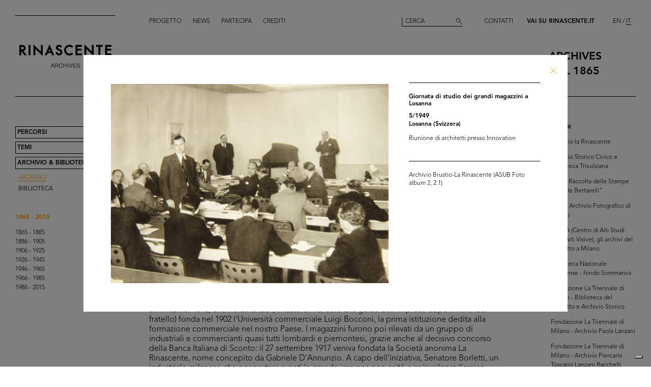

--- FILE ---
content_type: text/html; charset=utf-8
request_url: https://archives.rinascente.it/it/funds/archivio_brustio-la_rinascente?item=1607&page=5
body_size: 12767
content:
<!DOCTYPE html>
<html class="no-js" lang="it" xml:lang="it">
  <head>
    <meta charset="utf-8">
    <!-- Pinch-to-zoom locked to avoid glitches in PDF viewer -->
    <meta name="viewport" content="initial-scale=1,user-scalable=0,maximum-scale=1,width=device-width" />
    <meta http-equiv="x-ua-compatible" content="ie=edge">

    <title>Rinascente Archives</title>
    <meta name="description" content="Archivio Brustio-La Rinascente - Università Commerciale Luigi Bocconi ">

    <meta property="og:url" content="https://archives.rinascente.it/it/funds/archivio_brustio-la_rinascente?item=1607&amp;page=5">
    <meta property="og:type" content="website">
    <meta property="og:title" content="laRinascente Archives">
    <meta property="og:image" content="">

    <meta name="action-cable-url" content="/cable" />

    <link rel="apple-touch-icon" href="">
    <link rel="icon" href="">
    <link rel="stylesheet" href="/assets/application-805f6ab4021b3b935a7164943c85cdac0155640ad3341d2a4b35b162da8f89c9.css" media="all" data-turbo-track="true" />

    <!--
      Check out this issue https://github.com/hotwired/turbo/issues/18
      and the notes in application.coffee to see why we are importing turbo and js-cookie like this here
    -->
    <script type="module">
      import * as Turbo from 'https://unpkg.com/@hotwired/turbo@8.0.12/dist/turbo.es2017-esm.js';
      // window.Turbo = Turbo; -- automatically when importing Turbo
      window.Turbo.config.drive.progressBarDelay = 500;
    </script>
    <script type="module">
      import * as _ from 'https://unpkg.com/js-cookie@3.0.5/dist/js.cookie.min.js';
      // It should define a global variable named "Cookie"
    </script>


    <script type="module">
      import * as Turbo from 'https://unpkg.com/@hotwired/turbo@8.0.12/dist/turbo.es2017-esm.js';
      // window.Turbo = Turbo; -- automatically when importing Turbo
      window.Turbo.config.drive.progressBarDelay = 500
    </script>

    <script src="/assets/application-91fd2b455b79c411f5ce4eb35ec7e5e7325438c6c19575795927e3631db9c378.js" data-turbo-track="true"></script>


    <!-- Iubenda -->
      <script type="text/javascript">
        var _iub = _iub || [];
        _iub.csConfiguration = {"cookiePolicyInOtherWindow":true,"askConsentAtCookiePolicyUpdate":true,"floatingPreferencesButtonDisplay":"bottom-right","lang":"it","perPurposeConsent":true,"siteId":3659536,"cookiePolicyId":84647919,"i18n":{"it":{"banner":{"dynamic":{"body":"Il nostro sito utilizza cookie, compresi cookie analitici e di profilazione, al fine di raccogliere informazioni statistiche e per garantirti un’esperienza su misura. Puoi gestire le tue preferenze o accettare tutti i cookie. Scegliendo \"Continua senza consenso\" in alto a destra rifiuti tutti i cookie opzionali. Per maggiori informazioni consulta la nostra %{cookie_policy_link}."}}}},"cookiePolicyUrl":"https://www.rinascente.it/it/legalarea/cookies_policy", "banner":{ "acceptButtonCaptionColor":"#000000","acceptButtonColor":"#FFFFFF","acceptButtonDisplay":true,"closeButtonDisplay":false,"continueWithoutAcceptingButtonCaptionColor":"#696969","continueWithoutAcceptingButtonColor":"#000000","continueWithoutAcceptingButtonDisplay":true,"customizeButtonColor":"#000000","customizeButtonDisplay":true,"explicitWithdrawal":true,"fontSizeBody":"12px","listPurposes":true,"position":"float-bottom-left","showTitle":false,"acceptButtonCaption":"Accetta tutti","continueWithoutAcceptingButtonCaption":"Continua senza consenso","customizeButtonCaption":"Gestisci cookies" }};
      </script>
    <script type="text/javascript" src="https://cs.iubenda.com/autoblocking/3659536.js"></script>
    <script type="text/javascript" src="//cdn.iubenda.com/cs/iubenda_cs.js" charset="UTF-8" async></script>
  </head>

  <body class="funds show">

    <!-- <div class="wip-popup" data-alert="banner" data-alert-remember="wip">
      <div class="wip-popup-content">
        <strong>Rinascente e la sua storia.</strong><br>
Stiamo ricostruendo la storia di Rinascente attraverso immagini, testi e documenti. Questo portale sarà continuamente arricchito con i materiali che nel corso del tempo reperiremo.
        <div class="wip-popup-message-ok" data-alert="ok">
          entra nel portale
        </div>
      </div>
    </div> -->

    <div style="display: none" class="alert" data-alert="banners-container">
      <!--[if lte IE 9]>
      <div class="alert-message alert-message-browserupgrade" data-alert="banner">
        You are using an <strong>outdated</strong> browser. Please <a href="http://browsehappy.com/">upgrade your browser</a> to improve your experience.
      </div>
      <![endif]-->

      <div class="alert-message" data-alert="banner" data-alert-remember="cookies">
        Questo sito utilizza i cookie tecnici e di terze parti per la raccolta di statistica aggregata. per maggiori informazioni consultate la nostra politica dei cookies. <a target="_blank" href="/cookie_policy/it.pdf">Ulteriori informazioni</a>
        <div class="alert-message-ok" data-alert="ok">
          ok
        </div>
      </div>
    </div>

    <header class="header " role="banner" data-target="header">
  
  <div class="header-divider ">
    <div class="header-divider-inner"></div>
  </div>
  
  <div class="header-logo ">
      <a href="/it"><img src="/assets/static_pages/logo-desktop-cdd30bb983f234282538cfa5907c94a70fc81cd3e113441a03ebc9569bfc8aa2.svg" /></a>
  </div>

  <nav class="header-pages-nav" role="navigation">
    <ul>
      <li><a href="/it/about">Progetto</a></li>
      <li><a href="/it/articles">News</a></li>
      <li><a href="/it/items/new">Partecipa</a></li>
      <li><a href="/it/credits">Crediti</a></li>
    </ul>
  </nav>

  <div class="header-search ">
    <form action="/it/search" accept-charset="UTF-8" method="get">
        <input type="search" name="q[generic]" id="q_generic" value="" placeholder="Cerca" />
        <button name="button" type="submit" class="header-search-button"></button>
</form>    
  </div>
  
  <div class="header-contact">
    <a class="header-contact-link" data-action="open-contact-modal" href="#">Contatti</a>&nbsp;&nbsp;
    <a class="header-contact-link header-contact-link-rinascente" target="_blank" href="https://www.rinascente.it/it/">Vai su Rinascente.it</a>

    <nav class="header-lang-switch " role="navigation">
      <ul>
        <li><a href="/en/funds/archivio_brustio-la_rinascente?item=1607&amp;page=5">EN</a></li>
        <li><a class="active" aria-current="page" href="/it/funds/archivio_brustio-la_rinascente?item=1607&amp;page=5">IT</a></li>
      </ul>
    </nav>

    <div class="header-subtitle">
      archives<br> <!-- 1865 — 2015 -->
      dal 1865
    </div>
  </div>

</header>

<header class="header-mobile">
  <div class="header-mobile-actions">
    <div class="header-mobile-actions-nav-toggle"> 
      <div class="header-mobile-actions-nav-toggle-icon" data-target="mobile-nav-toggle">
        <span>toggle menu</span>
      </div>
    </div>

    <div class="header-mobile-actions-logo">
      <a href="/it"><img src="/assets/static_pages/logo-white-a438f2430a1d7ac29f3fc17daa323e3246ff83308c0b0c8e030cb00b3e6e3b9e.svg" /></a>
      <div class="header-mobile-actions-logo-subtitle">
         <a class="active" aria-current="page" href="/it">archives dal 1865</a>
      </div>
    </div>
  
    <nav class="header-mobile-actions-lang-switch" role="navigation">
      <ul>
        <li><a href="/en/funds/archivio_brustio-la_rinascente?item=1607&amp;page=5">EN</a></li>
        <li><a class="active" aria-current="page" href="/it/funds/archivio_brustio-la_rinascente?item=1607&amp;page=5">IT</a></li>
      </ul>
    </nav>
  </div>
</header>

<nav class="mobile-nav" data-target="mobile-nav">
  <div class="mobile-nav-search">
    <form action="/it/search" accept-charset="UTF-8" method="get">
        <input type="search" name="q[generic]" id="q_generic" value="" placeholder="Cerca" />
        <button name="button" type="submit" class="mobile-nav-search-button"></button>
</form>  </div>
  <nav class="mobile-nav-pages" role="navigation">
    <ul>
      <li><a href="/it/about">Progetto</a></li>
      <li><a href="/it/articles">News</a></li>
      <li><a href="/it/items/new">Partecipa</a></li>
      <li><a href="/it/credits">Crediti</a></li>
      <li><a href="#" data-action="open-contact-modal">Contatti</a></li>
      <li><a target="_blank" href="https://www.rinascente.it/it/">Vai su Rinascente.it</a></li>
    </ul>
  </nav>
</nav>

    <main class="main" role="main" data-target="main">
      
<nav class="site-nav " data-target="main-nav" role="navigation">
  <ul class="site-nav-list">
    <li class="site-nav-list-item"><a href="/it/paths">Percorsi</a>
<ul class="site-nav-sub-list ">
    <li class="site-nav-sub-list-item"><a href="/it/paths/la-rinascente-1865-2017-storia-del-grande-magazzino">la Rinascente 1865-2017: la Storia del Grande Magazzino</a></li>
    <li class="site-nav-sub-list-item"><a href="/it/paths/la-rinascente-prima-della-rinascente">La Rinascente prima della Rinascente</a></li>
      <li class="site-nav-sub-list-item"><a href="#rinascente-ieri-oggi-domani">La Rinascente. Ieri, oggi e domani</a></li>
    <li class="site-nav-sub-list-item"><a href="/it/paths/house-organ">CINQUANT’ANNI  DI STORIA DE LA RINASCENTE NELLE PAGINE DEL SUO HOUSE ORGAN</a></li>
    <li class="site-nav-sub-list-item"><a href="/it/paths/i-manifesti-rinascente">I manifesti Rinascente</a></li>
    <li class="site-nav-sub-list-item"><a href="/it/paths/bozzetto-tra-arte-e-pubblicita">Il bozzetto tra arte e pubblicità</a></li>
    <li class="site-nav-sub-list-item"><a href="/it/paths/gli-anni-d-oro-1954-1957">Gli anni d’Oro 1954-1957</a></li>
    <li class="site-nav-sub-list-item"><a href="/it/paths/il-centro-design-rinascente">Il centro design de la Rinascente</a></li>
    <li class="site-nav-sub-list-item"><a href="/it/paths/graphic-design-and-visual-communication">Grafica e comunicazione visiva lR</a></li>
    <li class="site-nav-sub-list-item"><a href="/it/paths/il-disegno-e-di-moda">Il disegno è di moda</a></li>
    <li class="site-nav-sub-list-item"><a href="/it/paths/150-anni-di-moda-in-rinascente">150 anni di moda in Rinascente</a></li>
    <li class="site-nav-sub-list-item"><a href="/it/paths/le-sfilate-lr">Le sfilate lR</a></li>
    <li class="site-nav-sub-list-item"><a href="/it/paths/grandi-manifestazioni-lr">Grandi manifestazioni lR</a></li>
    <li class="site-nav-sub-list-item"><a href="/it/paths/allestimenti-interni">Allestimenti interni</a></li>
    <li class="site-nav-sub-list-item"><a href="/it/paths/allestimenti-esterni">Allestimenti esterni e di vetrine</a></li>
    <li class="site-nav-sub-list-item"><a href="/it/paths/la-rinascente-e-donna">la Rinascente è donna! </a></li>
    <li class="site-nav-sub-list-item"><a href="/it/paths/le-vendite-speciali-lr">Le vendite speciali lR</a></li>
    <li class="site-nav-sub-list-item"><a href="/it/paths/rinascente-roma-piazza-fiume">la Rinascente Roma Piazza Fiume</a></li>
    <li class="site-nav-sub-list-item"><a href="/it/paths/una-vita-tra-moda-e-design">1931-2021 Una vita tra moda e design</a></li>
</ul>
</li>
    <li class="site-nav-list-item"><a href="/it/themes">Temi</a>
<ul class="site-nav-sub-list ">
  <li class="site-nav-sub-list-item"><a href="/it/themes/all">Tutti</a></li>

      <li class="site-nav-sub-list-item"><a href="/it/themes/persone">Persone</a></li>
      <li class="site-nav-sub-list-item"><a href="/it/themes/luoghi">Luoghi</a></li>
      <li class="site-nav-sub-list-item"><a href="/it/themes/eventi">Eventi</a></li>
      <li class="site-nav-sub-list-item"><a href="/it/themes/fashion">Moda</a></li>
      <li class="site-nav-sub-list-item"><a href="/it/themes/design">Design</a></li>
      <li class="site-nav-sub-list-item"><a href="/it/themes/graphic-design">Comunicazione</a></li>
</ul>
</li>
    <li class="site-nav-list-item"><a class="active" aria-current="page" href="/it/funds">Archivio &amp; Biblioteca</a>
<ul class="site-nav-sub-list is-expanded">
  <li class="site-nav-sub-list-item">
    <a class="active" aria-current="page" href="/it/funds">Archivio</a>
  </li>
  <li class="site-nav-sub-list-item">
    <a href="/it/funds?house_organ=true">Biblioteca</a>
  </li>
</ul>
</li>
  </ul>


    <ul class="site-nav-list site-nav-list-years">
      <li class="themes-nav-item"><a class="active" aria-current="page" href="/it/funds/archivio_brustio-la_rinascente">1865 - 2015</a></li>
        <li class="themes-nav-item">
          <a class="empty_year" href="/it/funds/archivio_brustio-la_rinascente?year_in=1865-1885">1865 - 1885</a>
        </li>
        <li class="themes-nav-item">
          <a class="empty_year" href="/it/funds/archivio_brustio-la_rinascente?year_in=1886-1905">1886 - 1905</a>
        </li>
        <li class="themes-nav-item">
          <a class="empty_year" href="/it/funds/archivio_brustio-la_rinascente?year_in=1906-1925">1906 - 1925</a>
        </li>
        <li class="themes-nav-item">
          <a class="empty_year" href="/it/funds/archivio_brustio-la_rinascente?year_in=1926-1945">1926 - 1945</a>
        </li>
        <li class="themes-nav-item">
          <a href="/it/funds/archivio_brustio-la_rinascente?year_in=1946-1965">1946 - 1965</a>
        </li>
        <li class="themes-nav-item">
          <a class="empty_year" href="/it/funds/archivio_brustio-la_rinascente?year_in=1966-1985">1966 - 1985</a>
        </li>
        <li class="themes-nav-item">
          <a class="empty_year" href="/it/funds/archivio_brustio-la_rinascente?year_in=1986-2015">1986 - 2015</a>
        </li>
    </ul>

</nav>



<section class="funds-items">
  <h1 class="funds-items-title">Archivio Brustio-La Rinascente - Università Commerciale Luigi Bocconi </h1>
  <h2 class="funds-items-intro">L’Archivio Brustio-La Rinascente raccoglie le carte della famiglia Brustio dal 1917 al 1971: la denominazione del fondo è dovuta al fatto che la maggior parte dei documenti si riferisce proprio al grande magazzino, dove i Brustio ricoprirono ruoli importanti, da amministratore delegato a presidente.<br>Il fondo è stato depositato all’Istituto di Storia Economica (ISE) dell’Università commerciale Luigi Bocconi da Cesare Brustio, al fine di porlo a disposizione degli studiosi; dichiarato di notevole interesse storico il 16 giugno 1997, è stato infine donato all’Università Bocconi, nel novembre 2015, ed è attualmente conservato presso la Biblioteca e Archivi Bocconi che ne ha curato il ricondizionamento.<br><br>Il legame storico tra l’Ateneo e la Rinascente risale all’inizio del secolo scorso.<br>Nel 1865 Ferdinando e Luigi Bocconi avevano aperto una bottega in via Santa Radegonda a Milano, i Magazzini Fratelli Bocconi, il primo emporio italiano di abiti confezionati. L’impresa ebbe un grande successo e portò all’apertura di nuove sedi in altre città e al trasferimento in Piazza del Duomo. Già nel 1877 i fratelli affittarono l’Hotel Confortable, che ribattezzato “Aux Villes d’Italie” (poi trasformato in “Alle città d’Italia”), rappresenta la prima sede di un grande magazzino italiano. È per onorare la memoria del primogenito Luigi jr. caduto nella guerra d’Africa nel 1896, che Ferdinando (rimasto ormai solo alla guida dell’impresa dopo il ritiro del fratello) fonda nel 1902 l’Università commerciale Luigi Bocconi, la prima istituzione dedita alla formazione commerciale nel nostro Paese. I magazzini furono poi rilevati da un gruppo di industriali e commercianti quasi tutti lombardi e piemontesi, grazie anche al decisivo concorso della Banca Italiana di Sconto: il 27 settembre 1917 veniva fondata la Società anonima La Rinascente, nome concepito da Gabriele D’Annunzio. A capo dell’iniziativa, Senatore Borletti, un industriale milanese che per portare avanti la grande impresa non esitò a coinvolgere l’amico fraterno, oltre che cognato, Umberto Brustio, il quale sarà presto nominato amministratore delegato. Di qui, la storia di una famiglia che guidò la crescita del grande magazzino, accompagnandolo all’apice del suo successo.<br><br>L’Archivio Brustio-La Rinascente si compone di un repertorio documentale e di una raccolta di materiale fotografico, dei quali si presenta qui una significativa selezione. Le carte comprendono corrispondenza varia, pubblicazioni e verbali d’azienda con bilanci, relazioni e resoconti di viaggi, articoli di giornale.<br>Si conservano poi album fotografici che testimoniano gli eventi significativi de la Rinascente, come la mostra dedicata al Giappone allestita nella sede di Piazza Duomo nel 1956, o il viaggio di lavoro fatto alla fine del 1948 negli Stati Uniti d’America; immagini che si accompagnano a note, disegni e descrizioni dei grandi magazzini visitati in numerose città. E ancora, fotografie di incontri, riunioni e assemblee, inaugurazioni e manifestazioni ufficiali di vario tipo; fra queste, gli scatti che ritraggono la bandiera fatta realizzare negli anni Cinquanta sul modello della bandiera americana per celebrare il numero delle filiali aperte.<br><br>© Archivio Archivio Brustio-La Rinascente, tutti i diritti riservati.</h2>

      <ul class="funds-items-categories">
        <li class="funds-items-categories-item is-active"><a href="/it/funds/archivio_brustio-la_rinascente?page=5">Tutti i contenuti</a></a></li>

              <li class="funds-items-categories-item "><a href="/it/funds/archivio_brustio-la_rinascente?category_scope=35&amp;page=5">Foto Album</a></li>
              <li class="funds-items-categories-item "><a href="/it/funds/archivio_brustio-la_rinascente?category_scope=36&amp;page=5">Repertorio documentale</a></li>
      </ul>

    <div class="funds-item">
  <a href="/it/funds/archivio_brustio-la_rinascente?item=1621&amp;page=5">
      <div class="funds-item-image" data-target="funds-item-image" title="Visita alle cave di marmo di Candoglia" style="background-image: url('https://rinascente-archives-production.s3.eu-south-1.amazonaws.com/items/images/eae3d68983951b7fbca461e83e26d0509c05e8be/small.jpg?X-Amz-Algorithm=AWS4-HMAC-SHA256&amp;X-Amz-Credential=AKIAZY4W7JWWYOSA6ANZ%2F20260121%2Feu-south-1%2Fs3%2Faws4_request&amp;X-Amz-Date=20260121T040746Z&amp;X-Amz-Expires=600&amp;X-Amz-SignedHeaders=host&amp;X-Amz-Signature=3867b21ce681881780ce1522b1e578309f35784df3efa2d2fbccec300546711c')"></div>
</a>  <section class="funds-item-content">
    <div class="funds-item-content-body">
      <h3 class="funds-item-content-body-title">
        <a href="/it/funds/archivio_brustio-la_rinascente?item=1621&amp;page=5">


                <!-- Author must be shown before than name -->
                    <p class="item-modal-author">
                      
                    </p>
                Visita alle cave di marmo di Candoglia

            <br>
            6/10/1949<br>
            </h3>
</a>        <p class="funds-item-content-body-description">
          
        </p>
        </div>

    <aside class="funds-item-content-aside">
      <div class="funds-item-content-aside-info">
            <!--<p>Mergozzo (Vb)</p>-->
            <!--<p>Archivio Brustio-La Rinascente - Università Commerciale Luigi Bocconi </p>-->
        <!-- shared info -->
        <p>Archivio Brustio-La Rinascente (ASUB Foto album 2, 2.1)</p>
      </div>


      <span class="funds-item-content-aside-readmore"><a class="read-more" href="/it/funds/archivio_brustio-la_rinascente?item=1621&amp;page=5">Ingrandisci</a></span>
    </aside>
  </section>
</div>

    <div class="funds-item">
  <a href="/it/funds/archivio_brustio-la_rinascente?item=1622&amp;page=5">
      <div class="funds-item-image" data-target="funds-item-image" title="Visita alle cave di marmo di Candoglia" style="background-image: url('https://rinascente-archives-production.s3.eu-south-1.amazonaws.com/items/images/52090b68f6f69d834133cbf5e29f1494d2d55a2c/small.jpg?X-Amz-Algorithm=AWS4-HMAC-SHA256&amp;X-Amz-Credential=AKIAZY4W7JWWYOSA6ANZ%2F20260121%2Feu-south-1%2Fs3%2Faws4_request&amp;X-Amz-Date=20260121T040746Z&amp;X-Amz-Expires=600&amp;X-Amz-SignedHeaders=host&amp;X-Amz-Signature=0b062205dca4349035a7b7bbfc75064504da4a4ddee2d4c22afb8021256fd57b')"></div>
</a>  <section class="funds-item-content">
    <div class="funds-item-content-body">
      <h3 class="funds-item-content-body-title">
        <a href="/it/funds/archivio_brustio-la_rinascente?item=1622&amp;page=5">


                <!-- Author must be shown before than name -->
                    <p class="item-modal-author">
                      
                    </p>
                Visita alle cave di marmo di Candoglia

            <br>
            6/10/1949<br>
            </h3>
</a>        <p class="funds-item-content-body-description">
          
        </p>
        </div>

    <aside class="funds-item-content-aside">
      <div class="funds-item-content-aside-info">
            <!--<p>Mergozzo (Vb)</p>-->
            <!--<p>Archivio Brustio-La Rinascente - Università Commerciale Luigi Bocconi </p>-->
        <!-- shared info -->
        <p>Archivio Brustio-La Rinascente (ASUB Foto album 2, 2.1)</p>
      </div>


      <span class="funds-item-content-aside-readmore"><a class="read-more" href="/it/funds/archivio_brustio-la_rinascente?item=1622&amp;page=5">Ingrandisci</a></span>
    </aside>
  </section>
</div>

    <div class="funds-item">
  <a href="/it/funds/archivio_brustio-la_rinascente?item=1623&amp;page=5">
      <div class="funds-item-image" data-target="funds-item-image" title="Visita alle cave di marmo di Candoglia" style="background-image: url('https://rinascente-archives-production.s3.eu-south-1.amazonaws.com/items/images/9e4de35c2e4e308134d813d1fcc14c57fbc8adec/small.jpg?X-Amz-Algorithm=AWS4-HMAC-SHA256&amp;X-Amz-Credential=AKIAZY4W7JWWYOSA6ANZ%2F20260121%2Feu-south-1%2Fs3%2Faws4_request&amp;X-Amz-Date=20260121T040746Z&amp;X-Amz-Expires=600&amp;X-Amz-SignedHeaders=host&amp;X-Amz-Signature=e8c2546733a2b3831d9eaec80991d26658ae86a6a090890382457c269bdfa04c')"></div>
</a>  <section class="funds-item-content">
    <div class="funds-item-content-body">
      <h3 class="funds-item-content-body-title">
        <a href="/it/funds/archivio_brustio-la_rinascente?item=1623&amp;page=5">


                <!-- Author must be shown before than name -->
                    <p class="item-modal-author">
                      
                    </p>
                Visita alle cave di marmo di Candoglia

            <br>
            6/10/1949<br>
            </h3>
</a>        <p class="funds-item-content-body-description">
          
        </p>
        </div>

    <aside class="funds-item-content-aside">
      <div class="funds-item-content-aside-info">
            <!--<p>Mergozzo (Vb)</p>-->
            <!--<p>Archivio Brustio-La Rinascente - Università Commerciale Luigi Bocconi </p>-->
        <!-- shared info -->
        <p>Archivio Brustio-La Rinascente (ASUB Foto album 2, 2.1)</p>
      </div>


      <span class="funds-item-content-aside-readmore"><a class="read-more" href="/it/funds/archivio_brustio-la_rinascente?item=1623&amp;page=5">Ingrandisci</a></span>
    </aside>
  </section>
</div>

    <div class="funds-item">
  <a href="/it/funds/archivio_brustio-la_rinascente?item=1624&amp;page=5">
      <div class="funds-item-image" data-target="funds-item-image" title="Visita alle cave di marmo di Candoglia" style="background-image: url('https://rinascente-archives-production.s3.eu-south-1.amazonaws.com/items/images/df1b8fb8082a46e6a4b67da037d1255258c57076/small.jpg?X-Amz-Algorithm=AWS4-HMAC-SHA256&amp;X-Amz-Credential=AKIAZY4W7JWWYOSA6ANZ%2F20260121%2Feu-south-1%2Fs3%2Faws4_request&amp;X-Amz-Date=20260121T040746Z&amp;X-Amz-Expires=600&amp;X-Amz-SignedHeaders=host&amp;X-Amz-Signature=e54e0c9f27c7a757f8513ddcc886f99d405d878dbde241c7946ca7b138571180')"></div>
</a>  <section class="funds-item-content">
    <div class="funds-item-content-body">
      <h3 class="funds-item-content-body-title">
        <a href="/it/funds/archivio_brustio-la_rinascente?item=1624&amp;page=5">


                <!-- Author must be shown before than name -->
                    <p class="item-modal-author">
                      
                    </p>
                Visita alle cave di marmo di Candoglia

            <br>
            6/10/1949<br>
            </h3>
</a>        <p class="funds-item-content-body-description">
          
        </p>
        </div>

    <aside class="funds-item-content-aside">
      <div class="funds-item-content-aside-info">
            <!--<p>Mergozzo (Vb)</p>-->
            <!--<p>Archivio Brustio-La Rinascente - Università Commerciale Luigi Bocconi </p>-->
        <!-- shared info -->
        <p>Archivio Brustio-La Rinascente (ASUB Foto album 2, 2.1)</p>
      </div>


      <span class="funds-item-content-aside-readmore"><a class="read-more" href="/it/funds/archivio_brustio-la_rinascente?item=1624&amp;page=5">Ingrandisci</a></span>
    </aside>
  </section>
</div>

    <div class="funds-item">
  <a href="/it/funds/archivio_brustio-la_rinascente?item=1625&amp;page=5">
      <div class="funds-item-image" data-target="funds-item-image" title="Visita alle cave di marmo di Candoglia" style="background-image: url('https://rinascente-archives-production.s3.eu-south-1.amazonaws.com/items/images/9181cce699773f6c3fa80c0180c01d82bb57b370/small.jpg?X-Amz-Algorithm=AWS4-HMAC-SHA256&amp;X-Amz-Credential=AKIAZY4W7JWWYOSA6ANZ%2F20260121%2Feu-south-1%2Fs3%2Faws4_request&amp;X-Amz-Date=20260121T040746Z&amp;X-Amz-Expires=600&amp;X-Amz-SignedHeaders=host&amp;X-Amz-Signature=a29b29778e96bdc6af6a59ee9bae2fa822522372cad8765eaa5af43964e050be')"></div>
</a>  <section class="funds-item-content">
    <div class="funds-item-content-body">
      <h3 class="funds-item-content-body-title">
        <a href="/it/funds/archivio_brustio-la_rinascente?item=1625&amp;page=5">


                <!-- Author must be shown before than name -->
                    <p class="item-modal-author">
                      
                    </p>
                Visita alle cave di marmo di Candoglia

            <br>
            6/10/1949<br>
            </h3>
</a>        <p class="funds-item-content-body-description">
          
        </p>
        </div>

    <aside class="funds-item-content-aside">
      <div class="funds-item-content-aside-info">
            <!--<p>Mergozzo (Vb)</p>-->
            <!--<p>Archivio Brustio-La Rinascente - Università Commerciale Luigi Bocconi </p>-->
        <!-- shared info -->
        <p>Archivio Brustio-La Rinascente (ASUB Foto album 2, 2.1)</p>
      </div>


      <span class="funds-item-content-aside-readmore"><a class="read-more" href="/it/funds/archivio_brustio-la_rinascente?item=1625&amp;page=5">Ingrandisci</a></span>
    </aside>
  </section>
</div>

    <div class="funds-item">
  <a href="/it/funds/archivio_brustio-la_rinascente?item=1626&amp;page=5">
      <div class="funds-item-image" data-target="funds-item-image" title="Visita alle cave di marmo di Candoglia" style="background-image: url('https://rinascente-archives-production.s3.eu-south-1.amazonaws.com/items/images/a1f0dd721b38aee77495a216a9dc4bf6e7bb27f5/small.jpg?X-Amz-Algorithm=AWS4-HMAC-SHA256&amp;X-Amz-Credential=AKIAZY4W7JWWYOSA6ANZ%2F20260121%2Feu-south-1%2Fs3%2Faws4_request&amp;X-Amz-Date=20260121T040746Z&amp;X-Amz-Expires=600&amp;X-Amz-SignedHeaders=host&amp;X-Amz-Signature=c3103eb239a8de4e1f77adb6f90a7e1ed16fd31275192462fc597a453e1bc73f')"></div>
</a>  <section class="funds-item-content">
    <div class="funds-item-content-body">
      <h3 class="funds-item-content-body-title">
        <a href="/it/funds/archivio_brustio-la_rinascente?item=1626&amp;page=5">


                <!-- Author must be shown before than name -->
                    <p class="item-modal-author">
                      
                    </p>
                Visita alle cave di marmo di Candoglia

            <br>
            6/10/1949<br>
            </h3>
</a>        <p class="funds-item-content-body-description">
          
        </p>
        </div>

    <aside class="funds-item-content-aside">
      <div class="funds-item-content-aside-info">
            <!--<p>Mergozzo (Vb)</p>-->
            <!--<p>Archivio Brustio-La Rinascente - Università Commerciale Luigi Bocconi </p>-->
        <!-- shared info -->
        <p>Archivio Brustio-La Rinascente (ASUB Foto album 2, 2.1)</p>
      </div>


      <span class="funds-item-content-aside-readmore"><a class="read-more" href="/it/funds/archivio_brustio-la_rinascente?item=1626&amp;page=5">Ingrandisci</a></span>
    </aside>
  </section>
</div>

    <div class="funds-item">
  <a href="/it/funds/archivio_brustio-la_rinascente?item=1627&amp;page=5">
      <div class="funds-item-image" data-target="funds-item-image" title="Visita alle cave di marmo di Candoglia" style="background-image: url('https://rinascente-archives-production.s3.eu-south-1.amazonaws.com/items/images/4d565ca237f2c6d3c2a5f484afc2fc26c182cccc/small.jpg?X-Amz-Algorithm=AWS4-HMAC-SHA256&amp;X-Amz-Credential=AKIAZY4W7JWWYOSA6ANZ%2F20260121%2Feu-south-1%2Fs3%2Faws4_request&amp;X-Amz-Date=20260121T040746Z&amp;X-Amz-Expires=600&amp;X-Amz-SignedHeaders=host&amp;X-Amz-Signature=6c340c09f1dd58cc7a2a1966c82d45ac5a9793b29cdb9ca19cf66f53119ca762')"></div>
</a>  <section class="funds-item-content">
    <div class="funds-item-content-body">
      <h3 class="funds-item-content-body-title">
        <a href="/it/funds/archivio_brustio-la_rinascente?item=1627&amp;page=5">


                <!-- Author must be shown before than name -->
                    <p class="item-modal-author">
                      
                    </p>
                Visita alle cave di marmo di Candoglia

            <br>
            6/10/1949<br>
            </h3>
</a>        <p class="funds-item-content-body-description">
          
        </p>
        </div>

    <aside class="funds-item-content-aside">
      <div class="funds-item-content-aside-info">
            <!--<p>Mergozzo (Vb)</p>-->
            <!--<p>Archivio Brustio-La Rinascente - Università Commerciale Luigi Bocconi </p>-->
        <!-- shared info -->
        <p>Archivio Brustio-La Rinascente (ASUB Foto album 2, 2.1)</p>
      </div>


      <span class="funds-item-content-aside-readmore"><a class="read-more" href="/it/funds/archivio_brustio-la_rinascente?item=1627&amp;page=5">Ingrandisci</a></span>
    </aside>
  </section>
</div>

    <div class="funds-item">
  <a href="/it/funds/archivio_brustio-la_rinascente?item=1628&amp;page=5">
      <div class="funds-item-image" data-target="funds-item-image" title="Visita alle cave di marmo di Candoglia" style="background-image: url('https://rinascente-archives-production.s3.eu-south-1.amazonaws.com/items/images/7f63a61dd703c2a86373038b5a7c615b06f4d3bb/small.jpg?X-Amz-Algorithm=AWS4-HMAC-SHA256&amp;X-Amz-Credential=AKIAZY4W7JWWYOSA6ANZ%2F20260121%2Feu-south-1%2Fs3%2Faws4_request&amp;X-Amz-Date=20260121T040746Z&amp;X-Amz-Expires=600&amp;X-Amz-SignedHeaders=host&amp;X-Amz-Signature=45ffae4e1413f72e7743fb286bf724eb926daad6a37e14bc2eea1f3d2a6e57b8')"></div>
</a>  <section class="funds-item-content">
    <div class="funds-item-content-body">
      <h3 class="funds-item-content-body-title">
        <a href="/it/funds/archivio_brustio-la_rinascente?item=1628&amp;page=5">


                <!-- Author must be shown before than name -->
                    <p class="item-modal-author">
                      
                    </p>
                Visita alle cave di marmo di Candoglia

            <br>
            6/10/1949<br>
            </h3>
</a>        <p class="funds-item-content-body-description">
          
        </p>
        </div>

    <aside class="funds-item-content-aside">
      <div class="funds-item-content-aside-info">
            <!--<p>Mergozzo (Vb)</p>-->
            <!--<p>Archivio Brustio-La Rinascente - Università Commerciale Luigi Bocconi </p>-->
        <!-- shared info -->
        <p>Archivio Brustio-La Rinascente (ASUB Foto album 2, 2.1)</p>
      </div>


      <span class="funds-item-content-aside-readmore"><a class="read-more" href="/it/funds/archivio_brustio-la_rinascente?item=1628&amp;page=5">Ingrandisci</a></span>
    </aside>
  </section>
</div>

    <div class="funds-item">
  <a href="/it/funds/archivio_brustio-la_rinascente?item=1629&amp;page=5">
      <div class="funds-item-image" data-target="funds-item-image" title="Visita alle cave di marmo di Candoglia" style="background-image: url('https://rinascente-archives-production.s3.eu-south-1.amazonaws.com/items/images/b8e4e464522215d5f84e648f8d9199222485446e/small.jpg?X-Amz-Algorithm=AWS4-HMAC-SHA256&amp;X-Amz-Credential=AKIAZY4W7JWWYOSA6ANZ%2F20260121%2Feu-south-1%2Fs3%2Faws4_request&amp;X-Amz-Date=20260121T040746Z&amp;X-Amz-Expires=600&amp;X-Amz-SignedHeaders=host&amp;X-Amz-Signature=187e0b9d6748449d2ddad634bbac37ffd8f0099c8794954efa2eeb45980b3f5f')"></div>
</a>  <section class="funds-item-content">
    <div class="funds-item-content-body">
      <h3 class="funds-item-content-body-title">
        <a href="/it/funds/archivio_brustio-la_rinascente?item=1629&amp;page=5">


                <!-- Author must be shown before than name -->
                    <p class="item-modal-author">
                      
                    </p>
                Visita alle cave di marmo di Candoglia

            <br>
            6/10/1949<br>
            </h3>
</a>        <p class="funds-item-content-body-description">
          
        </p>
        </div>

    <aside class="funds-item-content-aside">
      <div class="funds-item-content-aside-info">
            <!--<p>Mergozzo (Vb)</p>-->
            <!--<p>Archivio Brustio-La Rinascente - Università Commerciale Luigi Bocconi </p>-->
        <!-- shared info -->
        <p>Archivio Brustio-La Rinascente (ASUB Foto album 2, 2.1)</p>
      </div>


      <span class="funds-item-content-aside-readmore"><a class="read-more" href="/it/funds/archivio_brustio-la_rinascente?item=1629&amp;page=5">Ingrandisci</a></span>
    </aside>
  </section>
</div>

    <div class="funds-item">
  <a href="/it/funds/archivio_brustio-la_rinascente?item=1630&amp;page=5">
      <div class="funds-item-image" data-target="funds-item-image" title="Visita alle cave di marmo di Candoglia" style="background-image: url('https://rinascente-archives-production.s3.eu-south-1.amazonaws.com/items/images/b5ee1b04c691b011308d65d6946ebe971a94951f/small.jpg?X-Amz-Algorithm=AWS4-HMAC-SHA256&amp;X-Amz-Credential=AKIAZY4W7JWWYOSA6ANZ%2F20260121%2Feu-south-1%2Fs3%2Faws4_request&amp;X-Amz-Date=20260121T040746Z&amp;X-Amz-Expires=600&amp;X-Amz-SignedHeaders=host&amp;X-Amz-Signature=acabf099fc0577aa639b361cc709585670ca7acf944fa3198330ad5270fe70d7')"></div>
</a>  <section class="funds-item-content">
    <div class="funds-item-content-body">
      <h3 class="funds-item-content-body-title">
        <a href="/it/funds/archivio_brustio-la_rinascente?item=1630&amp;page=5">


                <!-- Author must be shown before than name -->
                    <p class="item-modal-author">
                      
                    </p>
                Visita alle cave di marmo di Candoglia

            <br>
            6/10/1949<br>
            </h3>
</a>        <p class="funds-item-content-body-description">
          
        </p>
        </div>

    <aside class="funds-item-content-aside">
      <div class="funds-item-content-aside-info">
            <!--<p>Mergozzo (Vb)</p>-->
            <!--<p>Archivio Brustio-La Rinascente - Università Commerciale Luigi Bocconi </p>-->
        <!-- shared info -->
        <p>Archivio Brustio-La Rinascente (ASUB Foto album 2, 2.1)</p>
      </div>


      <span class="funds-item-content-aside-readmore"><a class="read-more" href="/it/funds/archivio_brustio-la_rinascente?item=1630&amp;page=5">Ingrandisci</a></span>
    </aside>
  </section>
</div>

    <div class="funds-item">
  <a href="/it/funds/archivio_brustio-la_rinascente?item=1631&amp;page=5">
      <div class="funds-item-image" data-target="funds-item-image" title="Visita alle cave di marmo di Candoglia" style="background-image: url('https://rinascente-archives-production.s3.eu-south-1.amazonaws.com/items/images/a936b0716cde1d95dfc3a9473374f83dd94e5069/small.jpg?X-Amz-Algorithm=AWS4-HMAC-SHA256&amp;X-Amz-Credential=AKIAZY4W7JWWYOSA6ANZ%2F20260121%2Feu-south-1%2Fs3%2Faws4_request&amp;X-Amz-Date=20260121T040746Z&amp;X-Amz-Expires=600&amp;X-Amz-SignedHeaders=host&amp;X-Amz-Signature=8e36efd06634927582a16bf652fb670780a7e2554978ea5c7ca40601f89565f8')"></div>
</a>  <section class="funds-item-content">
    <div class="funds-item-content-body">
      <h3 class="funds-item-content-body-title">
        <a href="/it/funds/archivio_brustio-la_rinascente?item=1631&amp;page=5">


                <!-- Author must be shown before than name -->
                    <p class="item-modal-author">
                      
                    </p>
                Visita alle cave di marmo di Candoglia

            <br>
            6/10/1949<br>
            </h3>
</a>        <p class="funds-item-content-body-description">
          
        </p>
        </div>

    <aside class="funds-item-content-aside">
      <div class="funds-item-content-aside-info">
            <!--<p>Mergozzo (Vb)</p>-->
            <!--<p>Archivio Brustio-La Rinascente - Università Commerciale Luigi Bocconi </p>-->
        <!-- shared info -->
        <p>Archivio Brustio-La Rinascente (ASUB Foto album 2, 2.1)</p>
      </div>


      <span class="funds-item-content-aside-readmore"><a class="read-more" href="/it/funds/archivio_brustio-la_rinascente?item=1631&amp;page=5">Ingrandisci</a></span>
    </aside>
  </section>
</div>

    <div class="funds-item">
  <a href="/it/funds/archivio_brustio-la_rinascente?item=2806&amp;page=5">
      <div class="funds-item-image" data-target="funds-item-image" title="L&#39;incendio non si addice alla nuova Rinascente" style="background-image: url('https://rinascente-archives-production.s3.eu-south-1.amazonaws.com/items/images/7bae4e6f2c757887d76bed6816324ed33d3c3a5d/small.jpg?X-Amz-Algorithm=AWS4-HMAC-SHA256&amp;X-Amz-Credential=AKIAZY4W7JWWYOSA6ANZ%2F20260121%2Feu-south-1%2Fs3%2Faws4_request&amp;X-Amz-Date=20260121T040746Z&amp;X-Amz-Expires=600&amp;X-Amz-SignedHeaders=host&amp;X-Amz-Signature=621e6f2754be91359eb74058a6398e055ac1d0381cdf00389d465ca075c2fe44')"></div>
</a>  <section class="funds-item-content">
    <div class="funds-item-content-body">
      <h3 class="funds-item-content-body-title">
        <a href="/it/funds/archivio_brustio-la_rinascente?item=2806&amp;page=5">


                <!-- Name must be shown before than author -->
                <p class="item-modal-author">
                  L'incendio non si addice alla nuova Rinascente
                </p>
                    Elisa Vittoria Massai


            <br>
            10/1949<br>
            </h3>
</a>        <p class="funds-item-content-body-description">
          Articolo di giornale per l'inaugurazione della nuova sede di Piazza del Duomo (4 dicembre 1950)
        </p>
        </div>

    <aside class="funds-item-content-aside">
      <div class="funds-item-content-aside-info">
            <!--<p></p>-->
            <!--<p>Archivio Brustio-La Rinascente - Università Commerciale Luigi Bocconi </p>-->
        <!-- shared info -->
        <p>Archivio Brustio-La Rinascente [ASUB Faldone 9, fasc. XVIB, doc. 7]</p>
      </div>

        <p>Sfoglia PDF</p>

      <span class="funds-item-content-aside-readmore"><a class="read-more" href="/it/funds/archivio_brustio-la_rinascente?item=2806&amp;page=5">Ingrandisci</a></span>
    </aside>
  </section>
</div>

    <div class="funds-item">
  <a href="/it/funds/archivio_brustio-la_rinascente?item=2719&amp;page=5">
      <div class="funds-item-image" data-target="funds-item-image" title="[Lettera dattiloscritta da Umberto Brustio all&#39;Ing. Roberto Brüschweiler, con notizia dello scambio di corrispondenza fra Mario Luporini e Aldo Borletti in merito al tema &#39;Direzione della Rinascente&#39;]" style="background-image: url('https://rinascente-archives-production.s3.eu-south-1.amazonaws.com/items/images/ffe120fb0c7f4417bd3f8a0c2b46e42b5cc09497/small.jpg?X-Amz-Algorithm=AWS4-HMAC-SHA256&amp;X-Amz-Credential=AKIAZY4W7JWWYOSA6ANZ%2F20260121%2Feu-south-1%2Fs3%2Faws4_request&amp;X-Amz-Date=20260121T040746Z&amp;X-Amz-Expires=600&amp;X-Amz-SignedHeaders=host&amp;X-Amz-Signature=74d7eb027f4a28c58b2e98612752bfe6c8bc9c47b94da9128d911f3b2b43b417')"></div>
</a>  <section class="funds-item-content">
    <div class="funds-item-content-body">
      <h3 class="funds-item-content-body-title">
        <a href="/it/funds/archivio_brustio-la_rinascente?item=2719&amp;page=5">


                <!-- Author must be shown before than name -->
                    <p class="item-modal-author">
                      
                    </p>
                [Lettera dattiloscritta da Umberto Brustio all'Ing. Roberto Brüschweiler, con notizia dello scambio di corrispondenza...

            <br>
            22/12/1949<br>
            </h3>
</a>        <p class="funds-item-content-body-description">
          Fotocopia
        </p>
        </div>

    <aside class="funds-item-content-aside">
      <div class="funds-item-content-aside-info">
            <!--<p>Milano</p>-->
            <!--<p>Archivio Brustio-La Rinascente - Università Commerciale Luigi Bocconi </p>-->
        <!-- shared info -->
        <p>Archivio Brustio-La Rinascente [ASUB Faldone 4, fasc. VIII, doc. 24]</p>
      </div>

        <p>Sfoglia PDF</p>

      <span class="funds-item-content-aside-readmore"><a class="read-more" href="/it/funds/archivio_brustio-la_rinascente?item=2719&amp;page=5">Ingrandisci</a></span>
    </aside>
  </section>
</div>

    <div class="funds-item">
  <a href="/it/funds/archivio_brustio-la_rinascente?item=1632&amp;page=5">
      <div class="funds-item-image" data-target="funds-item-image" title="[Cesare Brustio alla presentazione dell&#39;elicottero Hiller 360 in Piazza del Duomo il giorno della Befana]" style="background-image: url('https://rinascente-archives-production.s3.eu-south-1.amazonaws.com/items/images/be51b179c4cdd7c398f360f4c53fbd6cc47ddb16/small.jpg?X-Amz-Algorithm=AWS4-HMAC-SHA256&amp;X-Amz-Credential=AKIAZY4W7JWWYOSA6ANZ%2F20260121%2Feu-south-1%2Fs3%2Faws4_request&amp;X-Amz-Date=20260121T040746Z&amp;X-Amz-Expires=600&amp;X-Amz-SignedHeaders=host&amp;X-Amz-Signature=7252c7660ce539707437cadc3f1ee05dc3785ac42968f17c0729e43bc0fa11d4')"></div>
</a>  <section class="funds-item-content">
    <div class="funds-item-content-body">
      <h3 class="funds-item-content-body-title">
        <a href="/it/funds/archivio_brustio-la_rinascente?item=1632&amp;page=5">


                <!-- Author must be shown before than name -->
                    <p class="item-modal-author">
                      
                    </p>
                [Cesare Brustio alla presentazione dell'elicottero Hiller 360 in Piazza del Duomo il giorno della Befana]

            <br>
            6/1/1950<br>
            </h3>
</a>        <p class="funds-item-content-body-description">
          
        </p>
        </div>

    <aside class="funds-item-content-aside">
      <div class="funds-item-content-aside-info">
            <!--<p>Milano</p>-->
            <!--<p>Archivio Brustio-La Rinascente - Università Commerciale Luigi Bocconi </p>-->
        <!-- shared info -->
        <p>Archivio Brustio-La Rinascente (ASUB Foto album 2, 2.1)</p>
      </div>


      <span class="funds-item-content-aside-readmore"><a class="read-more" href="/it/funds/archivio_brustio-la_rinascente?item=1632&amp;page=5">Ingrandisci</a></span>
    </aside>
  </section>
</div>

    <div class="funds-item">
  <a href="/it/funds/archivio_brustio-la_rinascente?item=2787&amp;page=5">
      <div class="funds-item-image" data-target="funds-item-image" title="[Lettera dattiloscritta a Umberto Brustio, in risposta alla sua precedente missiva del 22 dicembre, in merito al tema &#39;Direzione della Rinascente&#39;]" style="background-image: url('https://rinascente-archives-production.s3.eu-south-1.amazonaws.com/items/images/4b33e75e1aa82b3390ff981e8ae373ca3ae3b7c2/small.jpg?X-Amz-Algorithm=AWS4-HMAC-SHA256&amp;X-Amz-Credential=AKIAZY4W7JWWYOSA6ANZ%2F20260121%2Feu-south-1%2Fs3%2Faws4_request&amp;X-Amz-Date=20260121T040746Z&amp;X-Amz-Expires=600&amp;X-Amz-SignedHeaders=host&amp;X-Amz-Signature=a6cd22a2ab06751854136cc20ac81681a876554a59983a89ce176a6d4bbccb38')"></div>
</a>  <section class="funds-item-content">
    <div class="funds-item-content-body">
      <h3 class="funds-item-content-body-title">
        <a href="/it/funds/archivio_brustio-la_rinascente?item=2787&amp;page=5">


                <!-- Name must be shown before than author -->
                <p class="item-modal-author">
                  [Lettera dattiloscritta a Umberto Brustio, in risposta alla sua precedente missiva del 22 dicembre, in merito al tema...
                </p>
                    Roberto Brüschweiler, Direttore di Grandi Magazzini Jelmoli S.A.


            <br>
            6/1/1950<br>
            </h3>
</a>        <p class="funds-item-content-body-description">
          
        </p>
        </div>

    <aside class="funds-item-content-aside">
      <div class="funds-item-content-aside-info">
            <!--<p>Zurigo</p>-->
            <!--<p>Archivio Brustio-La Rinascente - Università Commerciale Luigi Bocconi </p>-->
        <!-- shared info -->
        <p>Archivio Brustio-La Rinascente [ASUB Faldone 8, fasc. XIIIB, doc. 11]</p>
      </div>

        <p>Sfoglia PDF</p>

      <span class="funds-item-content-aside-readmore"><a class="read-more" href="/it/funds/archivio_brustio-la_rinascente?item=2787&amp;page=5">Ingrandisci</a></span>
    </aside>
  </section>
</div>

    <div class="funds-item">
  <a href="/it/funds/archivio_brustio-la_rinascente?item=1801&amp;page=5">
      <div class="funds-item-image" data-target="funds-item-image" title="Lavori di ricostruzione del palazzo de la Rinascente in Piazza del Duomo" style="background-image: url('https://rinascente-archives-production.s3.eu-south-1.amazonaws.com/items/images/ed6cf0d045e58f49e9a4c993ac9434dcdf6b1d2e/small.jpg?X-Amz-Algorithm=AWS4-HMAC-SHA256&amp;X-Amz-Credential=AKIAZY4W7JWWYOSA6ANZ%2F20260121%2Feu-south-1%2Fs3%2Faws4_request&amp;X-Amz-Date=20260121T040746Z&amp;X-Amz-Expires=600&amp;X-Amz-SignedHeaders=host&amp;X-Amz-Signature=6017d9b922317f505cf3e6a3758161215b403439ea8befebfc2830d42b5e06f6')"></div>
</a>  <section class="funds-item-content">
    <div class="funds-item-content-body">
      <h3 class="funds-item-content-body-title">
        <a href="/it/funds/archivio_brustio-la_rinascente?item=1801&amp;page=5">


                <!-- Author must be shown before than name -->
                    <p class="item-modal-author">
                      
                    </p>
                Lavori di ricostruzione del palazzo de la Rinascente in Piazza del Duomo

            <br>
            15/1/1950<br>
            </h3>
</a>        <p class="funds-item-content-body-description">
          
        </p>
        </div>

    <aside class="funds-item-content-aside">
      <div class="funds-item-content-aside-info">
            <!--<p>Milano</p>-->
            <!--<p>Archivio Brustio-La Rinascente - Università Commerciale Luigi Bocconi </p>-->
        <!-- shared info -->
        <p>Archivio Brustio-La Rinascente (ASUB Foto album 6, 6.6.3)</p>
      </div>


      <span class="funds-item-content-aside-readmore"><a class="read-more" href="/it/funds/archivio_brustio-la_rinascente?item=1801&amp;page=5">Ingrandisci</a></span>
    </aside>
  </section>
</div>

    <div class="funds-item">
  <a href="/it/funds/archivio_brustio-la_rinascente?item=2789&amp;page=5">
      <div class="funds-item-image" data-target="funds-item-image" title="[Lettera dattiloscritta a Umberto Brustio, in merito alla questione &#39;Aldo Borletti alla Rinascente&#39;]" style="background-image: url('https://rinascente-archives-production.s3.eu-south-1.amazonaws.com/items/images/92eef242b66cba09deb371e5872582ff82d4571f/small.jpg?X-Amz-Algorithm=AWS4-HMAC-SHA256&amp;X-Amz-Credential=AKIAZY4W7JWWYOSA6ANZ%2F20260121%2Feu-south-1%2Fs3%2Faws4_request&amp;X-Amz-Date=20260121T040746Z&amp;X-Amz-Expires=600&amp;X-Amz-SignedHeaders=host&amp;X-Amz-Signature=4691fb4c73a04ac261e02e06db3150238e6a990d6869d6b920e065733089f10b')"></div>
</a>  <section class="funds-item-content">
    <div class="funds-item-content-body">
      <h3 class="funds-item-content-body-title">
        <a href="/it/funds/archivio_brustio-la_rinascente?item=2789&amp;page=5">


                <!-- Name must be shown before than author -->
                <p class="item-modal-author">
                  [Lettera dattiloscritta a Umberto Brustio, in merito alla questione "Aldo Borletti alla Rinascente"]
                </p>
                    Aldo Borletti (Micio)


            <br>
            17/1/1950<br>
            </h3>
</a>        <p class="funds-item-content-body-description">
          
        </p>
        </div>

    <aside class="funds-item-content-aside">
      <div class="funds-item-content-aside-info">
            <!--<p></p>-->
            <!--<p>Archivio Brustio-La Rinascente - Università Commerciale Luigi Bocconi </p>-->
        <!-- shared info -->
        <p>Archivio Brustio-La Rinascente [ASUB Faldone 8, fasc. XIIIB, doc. 12]</p>
      </div>

        <p>Sfoglia PDF</p>

      <span class="funds-item-content-aside-readmore"><a class="read-more" href="/it/funds/archivio_brustio-la_rinascente?item=2789&amp;page=5">Ingrandisci</a></span>
    </aside>
  </section>
</div>

    <div class="funds-item">
  <a href="/it/funds/archivio_brustio-la_rinascente?item=1800&amp;page=5">
      <div class="funds-item-image" data-target="funds-item-image" title="Lavori di ricostruzione del palazzo de la Rinascente in Piazza del Duomo" style="background-image: url('https://rinascente-archives-production.s3.eu-south-1.amazonaws.com/items/images/7eb3f9a6c68f4968f37d17d744b570c073d79e7b/small.jpg?X-Amz-Algorithm=AWS4-HMAC-SHA256&amp;X-Amz-Credential=AKIAZY4W7JWWYOSA6ANZ%2F20260121%2Feu-south-1%2Fs3%2Faws4_request&amp;X-Amz-Date=20260121T040746Z&amp;X-Amz-Expires=600&amp;X-Amz-SignedHeaders=host&amp;X-Amz-Signature=1046f5cadc6ba34823f260037a8e9ba12fbd0e58057e2d82290d19d09164a1c5')"></div>
</a>  <section class="funds-item-content">
    <div class="funds-item-content-body">
      <h3 class="funds-item-content-body-title">
        <a href="/it/funds/archivio_brustio-la_rinascente?item=1800&amp;page=5">


                <!-- Author must be shown before than name -->
                    <p class="item-modal-author">
                      
                    </p>
                Lavori di ricostruzione del palazzo de la Rinascente in Piazza del Duomo

            <br>
            1/1950<br>
            </h3>
</a>        <p class="funds-item-content-body-description">
          
        </p>
        </div>

    <aside class="funds-item-content-aside">
      <div class="funds-item-content-aside-info">
            <!--<p>Milano</p>-->
            <!--<p>Archivio Brustio-La Rinascente - Università Commerciale Luigi Bocconi </p>-->
        <!-- shared info -->
        <p>Archivio Brustio-La Rinascente (ASUB Foto album 6, 6.6.2)</p>
      </div>


      <span class="funds-item-content-aside-readmore"><a class="read-more" href="/it/funds/archivio_brustio-la_rinascente?item=1800&amp;page=5">Ingrandisci</a></span>
    </aside>
  </section>
</div>

    <div class="funds-item">
  <a href="/it/funds/archivio_brustio-la_rinascente?item=1802&amp;page=5">
      <div class="funds-item-image" data-target="funds-item-image" title="Lavori di ricostruzione del palazzo de la Rinascente in Piazza del Duomo" style="background-image: url('https://rinascente-archives-production.s3.eu-south-1.amazonaws.com/items/images/0d5e72867d0bc70743e4062c607302c3a724cabe/small.jpg?X-Amz-Algorithm=AWS4-HMAC-SHA256&amp;X-Amz-Credential=AKIAZY4W7JWWYOSA6ANZ%2F20260121%2Feu-south-1%2Fs3%2Faws4_request&amp;X-Amz-Date=20260121T040746Z&amp;X-Amz-Expires=600&amp;X-Amz-SignedHeaders=host&amp;X-Amz-Signature=9a8f58887f625d6a819a0173293f83e0a227bf7d17badf3a50c5683e3b40115e')"></div>
</a>  <section class="funds-item-content">
    <div class="funds-item-content-body">
      <h3 class="funds-item-content-body-title">
        <a href="/it/funds/archivio_brustio-la_rinascente?item=1802&amp;page=5">


                <!-- Author must be shown before than name -->
                    <p class="item-modal-author">
                      
                    </p>
                Lavori di ricostruzione del palazzo de la Rinascente in Piazza del Duomo

            <br>
            15/4/1950<br>
            </h3>
</a>        <p class="funds-item-content-body-description">
          
        </p>
        </div>

    <aside class="funds-item-content-aside">
      <div class="funds-item-content-aside-info">
            <!--<p>Milano</p>-->
            <!--<p>Archivio Brustio-La Rinascente - Università Commerciale Luigi Bocconi </p>-->
        <!-- shared info -->
        <p>Archivio Brustio-La Rinascente (ASUB Foto album 6, 6.6.13)</p>
      </div>


      <span class="funds-item-content-aside-readmore"><a class="read-more" href="/it/funds/archivio_brustio-la_rinascente?item=1802&amp;page=5">Ingrandisci</a></span>
    </aside>
  </section>
</div>

    <div class="funds-item">
  <a href="/it/funds/archivio_brustio-la_rinascente?item=1803&amp;page=5">
      <div class="funds-item-image" data-target="funds-item-image" title="Lavori di ricostruzione del palazzo de la Rinascente in Piazza del Duomo" style="background-image: url('https://rinascente-archives-production.s3.eu-south-1.amazonaws.com/items/images/7a3bb84544a4fca0e0643b60d7b9f4927ef4dbbd/small.jpg?X-Amz-Algorithm=AWS4-HMAC-SHA256&amp;X-Amz-Credential=AKIAZY4W7JWWYOSA6ANZ%2F20260121%2Feu-south-1%2Fs3%2Faws4_request&amp;X-Amz-Date=20260121T040746Z&amp;X-Amz-Expires=600&amp;X-Amz-SignedHeaders=host&amp;X-Amz-Signature=c7ec451fcb39e7a7bb94d4b3eb2d1bf784159cf77190a534493c0f1a1ec6ebe4')"></div>
</a>  <section class="funds-item-content">
    <div class="funds-item-content-body">
      <h3 class="funds-item-content-body-title">
        <a href="/it/funds/archivio_brustio-la_rinascente?item=1803&amp;page=5">


                <!-- Author must be shown before than name -->
                    <p class="item-modal-author">
                      
                    </p>
                Lavori di ricostruzione del palazzo de la Rinascente in Piazza del Duomo

            <br>
            15/4/1950<br>
            </h3>
</a>        <p class="funds-item-content-body-description">
          
        </p>
        </div>

    <aside class="funds-item-content-aside">
      <div class="funds-item-content-aside-info">
            <!--<p>Milano</p>-->
            <!--<p>Archivio Brustio-La Rinascente - Università Commerciale Luigi Bocconi </p>-->
        <!-- shared info -->
        <p>Archivio Brustio-La Rinascente (ASUB Foto album 6, 6.6.13)</p>
      </div>


      <span class="funds-item-content-aside-readmore"><a class="read-more" href="/it/funds/archivio_brustio-la_rinascente?item=1803&amp;page=5">Ingrandisci</a></span>
    </aside>
  </section>
</div>

    <div class="funds-item">
  <a href="/it/funds/archivio_brustio-la_rinascente?item=2000&amp;page=5">
      <div class="funds-item-image" data-target="funds-item-image" title="[Sala esposizione plastici; in primo piano, riproduzioni fotografiche degli interni della nuova sede de la Rinascente in Piazza del Duomo, di prossima apertura]" style="background-image: url('https://rinascente-archives-production.s3.eu-south-1.amazonaws.com/items/images/7ae48cac6f82f79e588ce2ecc97ab455e1d3bf64/small.jpg?X-Amz-Algorithm=AWS4-HMAC-SHA256&amp;X-Amz-Credential=AKIAZY4W7JWWYOSA6ANZ%2F20260121%2Feu-south-1%2Fs3%2Faws4_request&amp;X-Amz-Date=20260121T040746Z&amp;X-Amz-Expires=600&amp;X-Amz-SignedHeaders=host&amp;X-Amz-Signature=815e88d415168b18f8074c30abf0e2571687fe32e8252ad24adf900f84b74b8d')"></div>
</a>  <section class="funds-item-content">
    <div class="funds-item-content-body">
      <h3 class="funds-item-content-body-title">
        <a href="/it/funds/archivio_brustio-la_rinascente?item=2000&amp;page=5">


                <!-- Author must be shown before than name -->
                    <p class="item-modal-author">
                      
                    </p>
                [Sala esposizione plastici; in primo piano, riproduzioni fotografiche degli interni della nuova sede de la Rinascente...

            <br>
            26/4/1950<br>
            </h3>
</a>        <p class="funds-item-content-body-description">
          
        </p>
        </div>

    <aside class="funds-item-content-aside">
      <div class="funds-item-content-aside-info">
            <!--<p>Milano</p>-->
            <!--<p>Archivio Brustio-La Rinascente - Università Commerciale Luigi Bocconi </p>-->
        <!-- shared info -->
        <p>Archivio Brustio-La Rinascente (ASUB Foto album 6, 6.6.16)</p>
      </div>


      <span class="funds-item-content-aside-readmore"><a class="read-more" href="/it/funds/archivio_brustio-la_rinascente?item=2000&amp;page=5">Ingrandisci</a></span>
    </aside>
  </section>
</div>

    <div class="funds-item">
  <a href="/it/funds/archivio_brustio-la_rinascente?item=2001&amp;page=5">
      <div class="funds-item-image" data-target="funds-item-image" title="[Riunione relativa al progetto architettonico della nuova sede de la Rinascente in Piazza del Duomo, di prossima apertura]" style="background-image: url('https://rinascente-archives-production.s3.eu-south-1.amazonaws.com/items/images/387086fa4c2b3e04979d32a6131fdcf54e19c1f5/small.jpg?X-Amz-Algorithm=AWS4-HMAC-SHA256&amp;X-Amz-Credential=AKIAZY4W7JWWYOSA6ANZ%2F20260121%2Feu-south-1%2Fs3%2Faws4_request&amp;X-Amz-Date=20260121T040746Z&amp;X-Amz-Expires=600&amp;X-Amz-SignedHeaders=host&amp;X-Amz-Signature=2fd5110f5f2ae032d95419e20dc0f9766ef23eda374288178e952b90f17df25e')"></div>
</a>  <section class="funds-item-content">
    <div class="funds-item-content-body">
      <h3 class="funds-item-content-body-title">
        <a href="/it/funds/archivio_brustio-la_rinascente?item=2001&amp;page=5">


                <!-- Author must be shown before than name -->
                    <p class="item-modal-author">
                      
                    </p>
                [Riunione relativa al progetto architettonico della nuova sede de la Rinascente in Piazza del Duomo, di prossima aper...

            <br>
            26/4/1950<br>
            </h3>
</a>        <p class="funds-item-content-body-description">
          
        </p>
        </div>

    <aside class="funds-item-content-aside">
      <div class="funds-item-content-aside-info">
            <!--<p>Milano</p>-->
            <!--<p>Archivio Brustio-La Rinascente - Università Commerciale Luigi Bocconi </p>-->
        <!-- shared info -->
        <p>Archivio Brustio-La Rinascente (ASUB Foto album 6, 6.6.16)</p>
      </div>


      <span class="funds-item-content-aside-readmore"><a class="read-more" href="/it/funds/archivio_brustio-la_rinascente?item=2001&amp;page=5">Ingrandisci</a></span>
    </aside>
  </section>
</div>

    <div class="funds-item">
  <a href="/it/funds/archivio_brustio-la_rinascente?item=2814&amp;page=5">
      <div class="funds-item-image" data-target="funds-item-image" title="Relazione del 26 aprile 1950 sulla ricostruzione del nuovo grande magazzino La Rinascente Milano Piazza del Duomo" style="background-image: url('https://rinascente-archives-production.s3.eu-south-1.amazonaws.com/items/images/48fbf7aa5411b355360a9c24c2bf2bb5a06f971b/small.jpg?X-Amz-Algorithm=AWS4-HMAC-SHA256&amp;X-Amz-Credential=AKIAZY4W7JWWYOSA6ANZ%2F20260121%2Feu-south-1%2Fs3%2Faws4_request&amp;X-Amz-Date=20260121T040746Z&amp;X-Amz-Expires=600&amp;X-Amz-SignedHeaders=host&amp;X-Amz-Signature=20e29f9110178c4eb7ccb8020ea5dcfada7e51388faa4862abca240b5ab62f24')"></div>
</a>  <section class="funds-item-content">
    <div class="funds-item-content-body">
      <h3 class="funds-item-content-body-title">
        <a href="/it/funds/archivio_brustio-la_rinascente?item=2814&amp;page=5">


                <!-- Author must be shown before than name -->
                    <p class="item-modal-author">
                      
                    </p>
                Relazione del 26 aprile 1950 sulla ricostruzione del nuovo grande magazzino La Rinascente Milano Piazza del Duomo

            <br>
            26/4/1950<br>
            </h3>
</a>        <p class="funds-item-content-body-description">
          Fascicolo dattiloscritto
        </p>
        </div>

    <aside class="funds-item-content-aside">
      <div class="funds-item-content-aside-info">
            <!--<p>Milano</p>-->
            <!--<p>Archivio Brustio-La Rinascente - Università Commerciale Luigi Bocconi </p>-->
        <!-- shared info -->
        <p>Archivio Brustio-La Rinascente [ASUB Faldone 9, fasc. XVIB, doc. 9]</p>
      </div>

        <p>Sfoglia PDF</p>

      <span class="funds-item-content-aside-readmore"><a class="read-more" href="/it/funds/archivio_brustio-la_rinascente?item=2814&amp;page=5">Ingrandisci</a></span>
    </aside>
  </section>
</div>

    <div class="funds-item">
  <a href="/it/funds/archivio_brustio-la_rinascente?item=1804&amp;page=5">
      <div class="funds-item-image" data-target="funds-item-image" title="Lavori di ricostruzione del palazzo de la Rinascente in Piazza del Duomo" style="background-image: url('https://rinascente-archives-production.s3.eu-south-1.amazonaws.com/items/images/988dd3d920e676219b5c2154b453a4a17677c4f6/small.jpg?X-Amz-Algorithm=AWS4-HMAC-SHA256&amp;X-Amz-Credential=AKIAZY4W7JWWYOSA6ANZ%2F20260121%2Feu-south-1%2Fs3%2Faws4_request&amp;X-Amz-Date=20260121T040746Z&amp;X-Amz-Expires=600&amp;X-Amz-SignedHeaders=host&amp;X-Amz-Signature=99adc0b4235ca79f31bdbcfe22623fde9eec1a688767ef1db0d06b0d6c71bcb5')"></div>
</a>  <section class="funds-item-content">
    <div class="funds-item-content-body">
      <h3 class="funds-item-content-body-title">
        <a href="/it/funds/archivio_brustio-la_rinascente?item=1804&amp;page=5">


                <!-- Author must be shown before than name -->
                    <p class="item-modal-author">
                      
                    </p>
                Lavori di ricostruzione del palazzo de la Rinascente in Piazza del Duomo

            <br>
            27/4/1950<br>
            </h3>
</a>        <p class="funds-item-content-body-description">
          
        </p>
        </div>

    <aside class="funds-item-content-aside">
      <div class="funds-item-content-aside-info">
            <!--<p>Milano</p>-->
            <!--<p>Archivio Brustio-La Rinascente - Università Commerciale Luigi Bocconi </p>-->
        <!-- shared info -->
        <p>Archivio Brustio-La Rinascente (ASUB Foto album 6, 6.6.17)</p>
      </div>


      <span class="funds-item-content-aside-readmore"><a class="read-more" href="/it/funds/archivio_brustio-la_rinascente?item=1804&amp;page=5">Ingrandisci</a></span>
    </aside>
  </section>
</div>

    <div class="funds-item">
  <a href="/it/funds/archivio_brustio-la_rinascente?item=1806&amp;page=5">
      <div class="funds-item-image" data-target="funds-item-image" title="Lavori di ricostruzione del palazzo de la Rinascente in Piazza del Duomo" style="background-image: url('https://rinascente-archives-production.s3.eu-south-1.amazonaws.com/items/images/4637a988a65fd27d32fbc2b5e1f702fe74724bf4/small.jpg?X-Amz-Algorithm=AWS4-HMAC-SHA256&amp;X-Amz-Credential=AKIAZY4W7JWWYOSA6ANZ%2F20260121%2Feu-south-1%2Fs3%2Faws4_request&amp;X-Amz-Date=20260121T040746Z&amp;X-Amz-Expires=600&amp;X-Amz-SignedHeaders=host&amp;X-Amz-Signature=e1d2953000122099215e387836f2256d39e35c229d6e6c58eab1badcc836060b')"></div>
</a>  <section class="funds-item-content">
    <div class="funds-item-content-body">
      <h3 class="funds-item-content-body-title">
        <a href="/it/funds/archivio_brustio-la_rinascente?item=1806&amp;page=5">


                <!-- Author must be shown before than name -->
                    <p class="item-modal-author">
                      
                    </p>
                Lavori di ricostruzione del palazzo de la Rinascente in Piazza del Duomo

            <br>
            27/4/1950<br>
            </h3>
</a>        <p class="funds-item-content-body-description">
          
        </p>
        </div>

    <aside class="funds-item-content-aside">
      <div class="funds-item-content-aside-info">
            <!--<p>Milano</p>-->
            <!--<p>Archivio Brustio-La Rinascente - Università Commerciale Luigi Bocconi </p>-->
        <!-- shared info -->
        <p>Archivio Brustio-La Rinascente (ASUB Foto album 6, 6.6.17)</p>
      </div>


      <span class="funds-item-content-aside-readmore"><a class="read-more" href="/it/funds/archivio_brustio-la_rinascente?item=1806&amp;page=5">Ingrandisci</a></span>
    </aside>
  </section>
</div>

    <div class="funds-item">
  <a href="/it/funds/archivio_brustio-la_rinascente?item=1807&amp;page=5">
      <div class="funds-item-image" data-target="funds-item-image" title="Plastico della nuova sede de la Rinascente in Piazza del Duomo " style="background-image: url('https://rinascente-archives-production.s3.eu-south-1.amazonaws.com/items/images/a71ea5c42f9c33dedaddbb86bb8b2f8b0e8b9cf2/small.jpg?X-Amz-Algorithm=AWS4-HMAC-SHA256&amp;X-Amz-Credential=AKIAZY4W7JWWYOSA6ANZ%2F20260121%2Feu-south-1%2Fs3%2Faws4_request&amp;X-Amz-Date=20260121T040746Z&amp;X-Amz-Expires=600&amp;X-Amz-SignedHeaders=host&amp;X-Amz-Signature=076c2f022eb8226be9dac8df6dfc345b6c3db8a4a17e9c66c0e3f46eecd81b27')"></div>
</a>  <section class="funds-item-content">
    <div class="funds-item-content-body">
      <h3 class="funds-item-content-body-title">
        <a href="/it/funds/archivio_brustio-la_rinascente?item=1807&amp;page=5">


                <!-- Author must be shown before than name -->
                    <p class="item-modal-author">
                      
                    </p>
                Plastico della nuova sede de la Rinascente in Piazza del Duomo 

            <br>
            5/5/1950<br>
            </h3>
</a>        <p class="funds-item-content-body-description">
          
        </p>
        </div>

    <aside class="funds-item-content-aside">
      <div class="funds-item-content-aside-info">
            <!--<p>Milano</p>-->
            <!--<p>Archivio Brustio-La Rinascente - Università Commerciale Luigi Bocconi </p>-->
        <!-- shared info -->
        <p>Archivio Brustio-La Rinascente (ASUB Foto album 6, 6.6.19)</p>
      </div>


      <span class="funds-item-content-aside-readmore"><a class="read-more" href="/it/funds/archivio_brustio-la_rinascente?item=1807&amp;page=5">Ingrandisci</a></span>
    </aside>
  </section>
</div>

    <div class="funds-item">
  <a href="/it/funds/archivio_brustio-la_rinascente?item=1808&amp;page=5">
      <div class="funds-item-image" data-target="funds-item-image" title="Sala Esposizione Plastici de la Rinascente" style="background-image: url('https://rinascente-archives-production.s3.eu-south-1.amazonaws.com/items/images/ace98357c765ec09edbc729d61ed6a048e5417c0/small.jpg?X-Amz-Algorithm=AWS4-HMAC-SHA256&amp;X-Amz-Credential=AKIAZY4W7JWWYOSA6ANZ%2F20260121%2Feu-south-1%2Fs3%2Faws4_request&amp;X-Amz-Date=20260121T040746Z&amp;X-Amz-Expires=600&amp;X-Amz-SignedHeaders=host&amp;X-Amz-Signature=04344c6568452ebdf4d46f9c1c64fc9ecea20c6de7ba68277b5b5890772ea70a')"></div>
</a>  <section class="funds-item-content">
    <div class="funds-item-content-body">
      <h3 class="funds-item-content-body-title">
        <a href="/it/funds/archivio_brustio-la_rinascente?item=1808&amp;page=5">


                <!-- Author must be shown before than name -->
                    <p class="item-modal-author">
                      
                    </p>
                Sala Esposizione Plastici de la Rinascente

            <br>
            5/5/1950<br>
            </h3>
</a>        <p class="funds-item-content-body-description">
          
        </p>
        </div>

    <aside class="funds-item-content-aside">
      <div class="funds-item-content-aside-info">
            <!--<p>Milano</p>-->
            <!--<p>Archivio Brustio-La Rinascente - Università Commerciale Luigi Bocconi </p>-->
        <!-- shared info -->
        <p>Archivio Brustio-La Rinascente (ASUB Foto album 6, 6.6.19)</p>
      </div>


      <span class="funds-item-content-aside-readmore"><a class="read-more" href="/it/funds/archivio_brustio-la_rinascente?item=1808&amp;page=5">Ingrandisci</a></span>
    </aside>
  </section>
</div>

    <div class="funds-item">
  <a href="/it/funds/archivio_brustio-la_rinascente?item=1809&amp;page=5">
      <div class="funds-item-image" data-target="funds-item-image" title="Visita di laureandi in Ingegneria e Architettura alla Sala Esposizione Plastici de la Rinascente" style="background-image: url('https://rinascente-archives-production.s3.eu-south-1.amazonaws.com/items/images/6defe75a1f8f74513fb5ddd71674760bb6e81af5/small.jpg?X-Amz-Algorithm=AWS4-HMAC-SHA256&amp;X-Amz-Credential=AKIAZY4W7JWWYOSA6ANZ%2F20260121%2Feu-south-1%2Fs3%2Faws4_request&amp;X-Amz-Date=20260121T040746Z&amp;X-Amz-Expires=600&amp;X-Amz-SignedHeaders=host&amp;X-Amz-Signature=7133de0f3f54f8060d6a2d5db179da81368e6829c5c0d8371226cc37353687b4')"></div>
</a>  <section class="funds-item-content">
    <div class="funds-item-content-body">
      <h3 class="funds-item-content-body-title">
        <a href="/it/funds/archivio_brustio-la_rinascente?item=1809&amp;page=5">


                <!-- Author must be shown before than name -->
                    <p class="item-modal-author">
                      
                    </p>
                Visita di laureandi in Ingegneria e Architettura alla Sala Esposizione Plastici de la Rinascente

            <br>
            5/5/1950<br>
            </h3>
</a>        <p class="funds-item-content-body-description">
          
        </p>
        </div>

    <aside class="funds-item-content-aside">
      <div class="funds-item-content-aside-info">
            <!--<p>Milano</p>-->
            <!--<p>Archivio Brustio-La Rinascente - Università Commerciale Luigi Bocconi </p>-->
        <!-- shared info -->
        <p>Archivio Brustio-La Rinascente (ASUB Foto album 6, 6.6.19)</p>
      </div>


      <span class="funds-item-content-aside-readmore"><a class="read-more" href="/it/funds/archivio_brustio-la_rinascente?item=1809&amp;page=5">Ingrandisci</a></span>
    </aside>
  </section>
</div>

    <nav class="pagination" role="navigation" aria-label="pager">
    <span class="first">
  <a href="/it/funds/archivio_brustio-la_rinascente?item=1607">&laquo; Inizio</a>
</span>

    <span class="prev">
  <a rel="prev" href="/it/funds/archivio_brustio-la_rinascente?item=1607&amp;page=4">&lsaquo; Prec.</a>
</span>

        <span class="page away-4">
  <a href="/it/funds/archivio_brustio-la_rinascente?item=1607">1</a>
</span>

        <span class="page away-3">
  <a href="/it/funds/archivio_brustio-la_rinascente?item=1607&amp;page=2">2</a>
</span>

        <span class="page away-2">
  <a href="/it/funds/archivio_brustio-la_rinascente?item=1607&amp;page=3">3</a>
</span>

        <span class="page away-1">
  <a rel="prev" href="/it/funds/archivio_brustio-la_rinascente?item=1607&amp;page=4">4</a>
</span>

        <span class="page current away-0">
  5
</span>

        <span class="page away-1">
  <a rel="next" href="/it/funds/archivio_brustio-la_rinascente?item=1607&amp;page=6">6</a>
</span>

        <span class="page away-2">
  <a href="/it/funds/archivio_brustio-la_rinascente?item=1607&amp;page=7">7</a>
</span>

        <span class="page away-3">
  <a href="/it/funds/archivio_brustio-la_rinascente?item=1607&amp;page=8">8</a>
</span>

        <span class="page away-4">
  <a href="/it/funds/archivio_brustio-la_rinascente?item=1607&amp;page=9">9</a>
</span>

        <span class="page gap">&hellip;</span>

      <span class="next">
  <a rel="next" href="/it/funds/archivio_brustio-la_rinascente?item=1607&amp;page=6">Succ. &rsaquo;</a>
</span>

      <span class="last">
  <a href="/it/funds/archivio_brustio-la_rinascente?item=1607&amp;page=15">Fine &raquo;</a>
</span>

  </nav>

</section>

<nav class="section-nav" role="navigation">
    <div class="funds-nav-title">Fondi</div>
  <ul class="funds-nav">
        <li class="funds-nav-item"><a href="/it/funds/archivio_la_rinascente">Archivio la Rinascente</a></li>
        <li class="funds-nav-item"><a href="/it/funds/archivio_biblioteca_trivulziana">Archivio Storico Civico e Biblioteca Trivulziana</a></li>
        <li class="funds-nav-item"><a href="/it/funds/raccolta_bertarelli">Civica Raccolta delle Stampe “Achille Bertarelli”</a></li>
        <li class="funds-nav-item"><a href="/it/funds/civico_archivio_fotografico">Civico Archivio Fotografico di Milano</a></li>
        <li class="funds-nav-item"><a href="/it/funds/casva_centro_di_alti_studi_sulle_arti_visive_gli_archivi_del_progetto_a_milano">CASVA (Centro di Alti Studi sulle Arti Visive), gli archivi del progetto a Milano</a></li>
        <li class="funds-nav-item"><a href="/it/funds/sommariva">Biblioteca Nazionale Braidense - fondo Sommariva</a></li>
        <li class="funds-nav-item"><a href="/it/funds/fondazione_la_triennale_di_milano_-_biblioteca_del_progetto_e_archivio_storico">Fondazione La Triennale di Milano - Biblioteca del Progetto e Archivio Storico</a></li>
        <li class="funds-nav-item"><a href="/it/funds/fondazione_la_triennale_di_milano_archivio_paola_lanzani">Fondazione La Triennale di Milano - Archivio Paola Lanzani</a></li>
        <li class="funds-nav-item"><a href="/it/funds/fondazione_la_triennale_di_milano_archivio_piercarla_toscano_lanzani_racchelli">Fondazione La Triennale di Milano - Archivio Piercarla Toscano Lanzani Racchelli </a></li>
        <li class="funds-nav-item"><a class="active" aria-current="page" href="/it/funds/archivio_brustio-la_rinascente">Archivio Brustio-La Rinascente - Università Commerciale Luigi Bocconi </a></li>
        <li class="funds-nav-item"><a href="/it/funds/archivi_storici_politecnico_di_milano_archivio_albe_e_lica_steiner">Archivi Storici Politecnico di Milano – Archivio Albe e Lica Steiner</a></li>
        <li class="funds-nav-item"><a href="/it/funds/archivio_progetti_universita_iuav_di_venezia_fondo_giorgio_casali">Archivio Progetti, Università Iuav di Venezia – Fondo Giorgio Casali</a></li>
        <li class="funds-nav-item"><a href="/it/funds/archivio_camera_di_commercio">Camera di Commercio di Milano</a></li>
        <li class="funds-nav-item"><a href="/it/funds/archivio_intesa_sanpaolo">Archivio storico - Intesa Sanpaolo</a></li>
        <li class="funds-nav-item"><a href="/it/funds/archivio_storico_unicredit">Archivio storico UniCredit</a></li>
        <li class="funds-nav-item"><a href="/it/funds/fondazione_adi_collezione_compasso_doro">Fondazione ADI Collezione Compasso d&#39;Oro</a></li>
        <li class="funds-nav-item"><a href="/it/funds/fondazione_fiera_milano_archivio_storico">Fondazione Fiera Milano - Archivio storico</a></li>
        <li class="funds-nav-item"><a href="/it/funds/fondazione_biblioteca_europea_di_informazione_e_cultura_beic_fondo_monti">Fondazione Biblioteca Europea di Informazione e Cultura (BEIC) - Fondo Monti</a></li>
        <li class="funds-nav-item"><a href="/it/funds/fondazione_portaluppi">Fondazione Piero Portaluppi</a></li>
        <li class="funds-nav-item"><a href="/it/funds/archivio_romualdo_borletti">Archivio Romualdo Borletti</a></li>
        <li class="funds-nav-item"><a href="/it/funds/touring_club_italiano">Touring Club Italiano </a></li>
        <li class="funds-nav-item"><a href="/it/funds/farabola">Archivi Farabola</a></li>
        <li class="funds-nav-item"><a href="/it/funds/archivio_saporetti_immagini_darte">Archivio Saporetti Immagini d&#39;Arte</a></li>
        <li class="funds-nav-item"><a href="/it/funds/archivo_ballo">Archivio Ballo+Ballo</a></li>
        <li class="funds-nav-item"><a href="/it/funds/archivio_mario_bellini">Archivio Mario Bellini</a></li>
        <li class="funds-nav-item"><a href="/it/funds/archivio_adriana_botti_monti">Archivio Adriana Botti Monti</a></li>
        <li class="funds-nav-item"><a href="/it/funds/archivio_cesare_breveglieri">Archivio Cesare Breveglieri</a></li>
        <li class="funds-nav-item"><a href="/it/funds/archivio_cristiani">Archivio Mario Cristiani</a></li>
        <li class="funds-nav-item"><a href="/it/funds/archivio_salvatore_gregorietti">Archivio Salvatore Gregorietti</a></li>
        <li class="funds-nav-item"><a href="/it/funds/archivio_max_aoi_huber">Archivio Max e Aoi Huber</a></li>
        <li class="funds-nav-item"><a href="/it/funds/associazione_giancarlo_iliprandi">Associazione Giancarlo Iliprandi</a></li>
        <li class="funds-nav-item"><a href="/it/funds/archivio_amneris_latis">Archivio Amneris Latis</a></li>
        <li class="funds-nav-item"><a href="/it/funds/archivio_serge_libis">Archivio Serge Libiszewski</a></li>
        <li class="funds-nav-item"><a href="/it/funds/archivio_italo_lupi">Archivio Italo Lupi</a></li>
        <li class="funds-nav-item"><a href="/it/funds/archivio_maldonado">Archivio Tomás Maldonado</a></li>
        <li class="funds-nav-item"><a href="/it/funds/archivio_ettore_mariani">Archivio Ettore Mariani</a></li>
        <li class="funds-nav-item"><a href="/it/funds/archivio_rosanna_monzini">Archivio Rosanna Monzini</a></li>
        <li class="funds-nav-item"><a href="/it/funds/archivio_morello">Archivio Augusto Morello</a></li>
        <li class="funds-nav-item"><a href="/it/funds/archivio_nefri">Archivio Nicolò Nefri</a></li>
        <li class="funds-nav-item"><a href="/it/funds/archivio_noorda">Archivio Ornella Noorda</a></li>
        <li class="funds-nav-item"><a href="/it/funds/archivio_gian_carlo_ortelli">Archivio Gian Carlo Ortelli</a></li>
        <li class="funds-nav-item"><a href="/it/funds/archivio_carlo_pagani">Archivio Carlo Pagani</a></li>
        <li class="funds-nav-item"><a href="/it/funds/archivio_pittorico_roberto_sambonet_milano">Archivio Pittorico Roberto Sambonet, Milano</a></li>
        <li class="funds-nav-item"><a href="/it/funds/archivio_pulici">Archivio Giorgio Pulici</a></li>
        <li class="funds-nav-item"><a href="/it/funds/archivio_vanity_mfi">Archivio Vanity MFI</a></li>
        <li class="funds-nav-item"><a href="/it/funds/archivio_galati">Archivio Galati</a></li>
        <li class="funds-nav-item"><a href="/it/funds/collezione_michele_rapisarda">Collezione Michele Rapisarda</a></li>
        <li class="funds-nav-item"><a href="/it/funds/i_vostri_contributi">I Vostri Contributi</a></li>
  </ul>
</nav>


<div class="item-modal">
  <div class="item-modal-container" data-target="item-modal">
  <div class="item-modal-content">

    <!-- image -->
    <div class="item-modal-media">
      <div class="item-modal-image" title="Giornata di studio dei grandi magazzini a Losanna" style="background-image: url(https://rinascente-archives-production.s3.eu-south-1.amazonaws.com/items/images/3b2729119fc6cafa3010e521e88180c0b272792e/medium.jpg?X-Amz-Algorithm=AWS4-HMAC-SHA256&amp;X-Amz-Credential=AKIAZY4W7JWWYOSA6ANZ%2F20260121%2Feu-south-1%2Fs3%2Faws4_request&amp;X-Amz-Date=20260121T040746Z&amp;X-Amz-Expires=600&amp;X-Amz-SignedHeaders=host&amp;X-Amz-Signature=af67dc0400e068684085d9cca22d9219772582964b32816deb72810c609ff6ed);">
      </div>
    </div>

    <!-- text -->
    <div class="item-modal-caption">
      <section class="item-modal-caption-primary">
            <!-- Author must be shown before than name -->
                <p class="item-modal-author">
                  
                </p>
            <h3 class="item-modal-title">Giornata di studio dei grandi magazzini a Losanna
              <br>
            </h3>
        <p class="item-modal-meta">
          5/1949
          <br>Losanna (Svizzera)
        </p>
        <p class="item-modal-description">
          Riunione di architetti presso Innovation
        </p>
      </section>
      <section class="item-modal-caption-other">
        <div class="item-modal-location">
          <!-- shared info -->
          <p>Archivio Brustio-La Rinascente (ASUB Foto album 2, 2.1)</p>
        </div>
        <div class="item-modal-actions">

        </div> 
      </section>
    </div>

    <div class="item-modal-close">
      <img data-action="close-item-modal" src="/assets/close-icon-orange-8929a93e37206824f1c7f1193357e83d7cddac6e03b79f4086f8154e5d8f930c.svg" />
    </div>
    
  </div>
  
</div>

</div>

<div class="item-pdf_viewer-modal">
  
</div>

    </main>

    <!-- TODO: use rails helpers  -->
    <div class="contact-modal" data-target="contact-modal">
      <div class="contact-modal-content" data-target="contact-modal-content">
        <div class="contact-modal-dismiss" data-action="dismiss-contact-modal"><img src="/assets/close-icon-680f1e922ee4f0f97d5d75e80f7ba04fa0d5406f38294a92c4818a75b92010c3.svg" /></div>

        <form action="/it/contacts" accept-charset="UTF-8" data-remote="true" method="post"><input type="hidden" name="authenticity_token" value="tSlIi1Oq2vUsRyVUpjd_ddzQ7spu8pvJa2cJ3mCWMgXYyRvnbUYMguHTwXeAuIXJ_zM053VT8tzFxD85ccf7Mg" autocomplete="off" />
          <label class="label-form" for="">Nome</label>
          <input class="input input-form" type="text" name="name" value="" placeholder="Nome">
          <label class="label-form" for="">Cognome</label>
          <input class="input input-form" type="text" name="surname" value="" placeholder="Cognome">
          <label class="label-form" for="">Email</label>
          <input class="input input-form" type="email" name="email" value="" placeholder="Email" required="required">
          <label class="label-form" for="">Testo</label>
          <textarea class="textarea-form" name="text" placeholder="Testo" required="required"></textarea>
          <input class="button button-form" type="submit" value="Invia">
          <div class="address">
            la Rinascente S.p.A<br>
via Washington, 70<br>
20146 Milano<br>
tel. +39 02 46771.1
          </div>
</form>
        <div class="thankyou">
          <p>
            Grazie per averci contattato.<br>
Ti risponderemo quanto prima.
          </p>
        </div>

      </div>
    </div>

    <!-- Google tag (gtag.js) -->
    <script async src="https://www.googletagmanager.com/gtag/js?id=G-KEKSW0XM0N"></script>
    <script>
      window.dataLayer = window.dataLayer || [];
      function gtag(){dataLayer.push(arguments);}
      gtag('js', new Date());

      gtag('config', 'G-KEKSW0XM0N');
    </script>
  </body>
</html>


--- FILE ---
content_type: image/svg+xml
request_url: https://archives.rinascente.it/assets/close-icon-680f1e922ee4f0f97d5d75e80f7ba04fa0d5406f38294a92c4818a75b92010c3.svg
body_size: 307
content:
<?xml version="1.0" encoding="UTF-8" standalone="no"?>
<svg width="14px" height="14px" viewBox="0 0 14 14" version="1.1" xmlns="http://www.w3.org/2000/svg" xmlns:xlink="http://www.w3.org/1999/xlink" xmlns:sketch="http://www.bohemiancoding.com/sketch/ns">
    <!-- Generator: Sketch 3.5.2 (25235) - http://www.bohemiancoding.com/sketch -->
    <title>close-icon</title>
    <desc>Created with Sketch.</desc>
    <defs></defs>
    <g id="Page-1" stroke="none" stroke-width="1" fill="none" fill-rule="evenodd" sketch:type="MSPage">
        <g id="close-icon" sketch:type="MSArtboardGroup" stroke="#000000">
            <path d="M1,1.0002 L12.635,12.6352" id="Stroke-1878" sketch:type="MSShapeGroup"></path>
            <path d="M1,12.635 L12.635,1" id="Stroke-1879" sketch:type="MSShapeGroup"></path>
        </g>
    </g>
</svg>